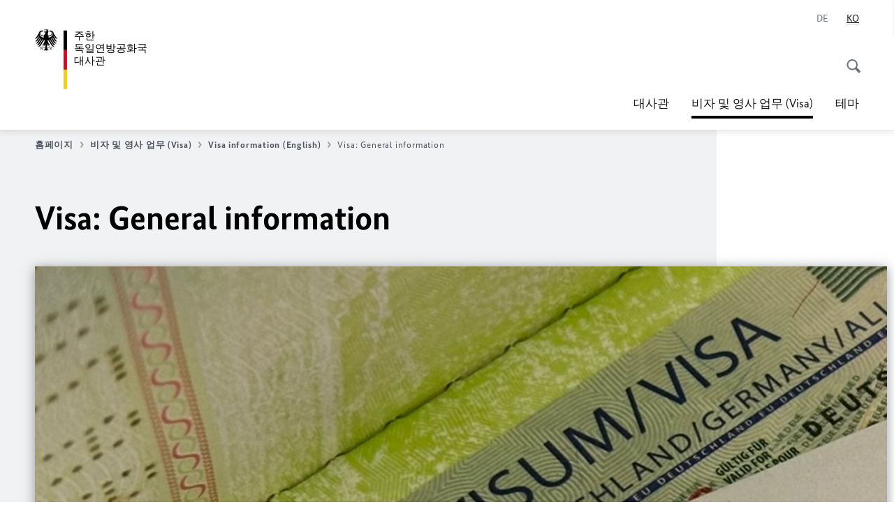

--- FILE ---
content_type: text/html;charset=UTF-8
request_url: https://seoul.diplo.de/kr-ko/service/06-visaeng/1694254-1694254?isLocal=false&isPreview=false
body_size: 13073
content:



<!DOCTYPE html>
<!--[if lte IE 9]><html lang="en" dir="ltr" class="no-js old-ie"    ><![endif]-->
<!--[if gt IE 9]><!-->
<html lang="en" dir="ltr" class="no-js"    ><!--<![endif]-->

  <head>
<meta http-equiv="content-type" content="text/html; charset=UTF-8"/>
<title>Visa: General information - 독일 외무부</title>
<link rel="shortcut icon" href="/resource/blob/1694444/1b7353103b8d6217aab10f2706fa4c4d/homepage-seoul-ko-favicon.ico" /><meta http-equiv="Content-Security-Policy" content="default-src &#39;self&#39;; img-src &#39;self&#39; data: https:; script-src &#39;self&#39; &#39;unsafe-inline&#39; &#39;unsafe-eval&#39; *.auswaertiges-amt.de *.babiel.com maps.googleapis.com; style-src &#39;self&#39; &#39;unsafe-inline&#39; fonts.googleapis.com https://de.presidencymt.eu/assets/widget/widget.css; connect-src &#39;self&#39; *.auswaertiges-amt.de *.babiel.com maps.googleapis.com; font-src &#39;self&#39; fonts.googleapis.com fonts.gstatic.com; frame-src *.diplo.de *.auswaertiges-amt.de *.babiel.com platform.twitter.com platform.x.com www.facebook.com www.instagram.com syndication.twitter.com www.linkedin.com www.youtube-nocookie.com https://vk.com/ https://www.google.com/; script-src-elem &#39;self&#39; &#39;unsafe-inline&#39; localhost:3000 *.auswaertiges-amt.de *.babiel.com platform.twitter.com platform.x.com connect.facebook.net www.instagram.com maps.googleapis.com https://de.presidencymt.eu/assets/widget/widget.js https://vk.com/js/api/openapi.js https://www.google.com/recaptcha/api.js https://www.gstatic.com/recaptcha/"/><link rel="apple-touch-icon" sizes="57x57" href="/static/appdata/includes/favicons/apple-touch-icon-57x57.png">
<link rel="apple-touch-icon" sizes="60x60" href="/static/appdata/includes/favicons/apple-touch-icon-60x60.png">
<link rel="apple-touch-icon" sizes="72x72" href="/static/appdata/includes/favicons/apple-touch-icon-72x72.png">
<link rel="apple-touch-icon" sizes="76x76" href="/static/appdata/includes/favicons/apple-touch-icon-76x76.png">
<link rel="apple-touch-icon" sizes="114x114" href="/static/appdata/includes/favicons/apple-touch-icon-114x114.png">
<link rel="apple-touch-icon" sizes="120x120" href="/static/appdata/includes/favicons/apple-touch-icon-120x120.png">
<link rel="apple-touch-icon" sizes="144x144" href="/static/appdata/includes/favicons/apple-touch-icon-144x144.png">
<link rel="apple-touch-icon" sizes="152x152" href="/static/appdata/includes/favicons/apple-touch-icon-152x152.png">
<link rel="apple-touch-icon" sizes="180x180" href="/static/appdata/includes/favicons/apple-touch-icon-180x180.png">
<link rel="icon" sizes="32x32" type="image/png" href="/static/appdata/includes/favicons/favicon-32x32.png">
<link rel="icon" sizes="192x192" type="image/png" href="/static/appdata/includes/favicons/android-chrome-192x192.png">
<link rel="icon" sizes="16x16" type="image/png" href="/static/appdata/includes/favicons/favicon-16x16.png"><link rel="canonical" href="https://seoul.diplo.de/kr-ko/service/06-visaeng/1694254-1694254"/><meta name="keywords" content=""/>
<meta name="viewport" content="width=device-width, initial-scale=1.0"/>
<meta name="author" content="Auswärtiges Amt"/>
<meta name="robots" content="follow, index, noarchive, noodp, noydir"/>
<meta name="revisit-after" content="7 days"/><meta property="og:type" content="article"/>
<meta name="twitter:card" content="summary" />
<meta property="og:url" content="https://seoul.diplo.de/kr-ko/service/06-visaeng/1694254-1694254"/>
<meta property="og:locale" content="ko"/>
<meta property="og:description" content="Citizens of the Republic of Korea If you are a citizen of the Republic of Korea you can enter the Federal Republic of Germany without a visa for stays of up to 90 days within half a year from your&amp;hellip;"/>
<meta name="description" content="Citizens of the Republic of Korea If you are a citizen of the Republic of Korea you can enter the Federal Republic of Germany without a visa for stays of up to 90 days within half a year from your&amp;hellip;"/>
<meta name="twitter:description" content="Citizens of the Republic of Korea If you are a citizen of the Republic of Korea you can enter the Federal Republic of Germany without a visa for stays of up to 90 days within half a year from your&amp;hellip;"/>
<meta name="twitter:site" content="auswaertigesamt"/>
<meta property="og:site_name" content=""/>
<meta name="twitter:title" content="Visa: General information"/>
<meta property="og:title" content="Visa: General information"/><link rel="preload" href="/resource/crblob/1096/a232503217988a2553de47cf22822184/bundessansweb-bold-woff2-data.woff2" as="font" type="font/woff2" crossorigin>
<link rel="preload" href="/resource/crblob/1100/601578769154ec077d6039c88e04694c/bundessansweb-regular-woff2-data.woff2" as="font" type="font/woff2" crossorigin>
<link rel="preload" href="/resource/crblob/1104/4b13bd4d47860a789405847a3fcf5a9a/bundesserifweb-bolditalic-woff2-data.woff2" as="font" type="font/woff2" crossorigin>
<link rel="preload" href="/resource/crblob/1112/a6fdb62ee6409ac17251984c3c418e8a/bundesserifweb-regular-woff2-data.woff2" as="font" type="font/woff2" crossorigin>
<link rel="preload" href="/resource/crblob/1108/d82e631127f31d2fa37154e9dbaddd55/bundesserifweb-italic-woff2-data.woff2" as="font" type="font/woff2" crossorigin><link rel="stylesheet" type="text/css" href="/resource/themes/aa/css/styles-768-118.css" media="screen"/>
<link rel="stylesheet" href="/resource/themes/aa/css/debug/label-css-2687446-1.css"><link rel="stylesheet" href="/resource/themes/aa/css/icons-data-png-184-98.css"><link rel="stylesheet" href="/resource/themes/aa/css/icons-data-svg-182-100.css"><link rel="stylesheet" href="/resource/themes/aa/css/icons-fallback-186-97.css">
<link rel="stylesheet" type="text/css" href="/resource/themes/aa/css/print-754-100.css" media="print"/><script>
(function() {
// Optimization for Repeat Views
if( sessionStorage.foftFontsLoaded ) {
document.documentElement.className += " is-font-bundle-1-loaded is-font-bundle-2-loaded";
return;
}
// promise polyfill
(function(){'use strict';var f,g=[];function l(a){g.push(a);1==g.length&&f()}function m(){for(;g.length;)g[0](),g.shift()}f=function(){setTimeout(m)};function n(a){this.a=p;this.b=void 0;this.f=[];var b=this;try{a(function(a){q(b,a)},function(a){r(b,a)})}catch(c){r(b,c)}}var p=2;function t(a){return new n(function(b,c){c(a)})}function u(a){return new n(function(b){b(a)})}function q(a,b){if(a.a==p){if(b==a)throw new TypeError;var c=!1;try{var d=b&&b.then;if(null!=b&&"object"==typeof b&&"function"==typeof d){d.call(b,function(b){c||q(a,b);c=!0},function(b){c||r(a,b);c=!0});return}}catch(e){c||r(a,e);return}a.a=0;a.b=b;v(a)}}
function r(a,b){if(a.a==p){if(b==a)throw new TypeError;a.a=1;a.b=b;v(a)}}function v(a){l(function(){if(a.a!=p)for(;a.f.length;){var b=a.f.shift(),c=b[0],d=b[1],e=b[2],b=b[3];try{0==a.a?"function"==typeof c?e(c.call(void 0,a.b)):e(a.b):1==a.a&&("function"==typeof d?e(d.call(void 0,a.b)):b(a.b))}catch(h){b(h)}}})}n.prototype.g=function(a){return this.c(void 0,a)};n.prototype.c=function(a,b){var c=this;return new n(function(d,e){c.f.push([a,b,d,e]);v(c)})};
function w(a){return new n(function(b,c){function d(c){return function(d){h[c]=d;e+=1;e==a.length&&b(h)}}var e=0,h=[];0==a.length&&b(h);for(var k=0;k<a.length;k+=1)u(a[k]).c(d(k),c)})}function x(a){return new n(function(b,c){for(var d=0;d<a.length;d+=1)u(a[d]).c(b,c)})};window.Promise||(window.Promise=n,window.Promise.resolve=u,window.Promise.reject=t,window.Promise.race=x,window.Promise.all=w,window.Promise.prototype.then=n.prototype.c,window.Promise.prototype["catch"]=n.prototype.g);}());
// FontFaceObserver https://github.com/bramstein/fontfaceobserver
(function(){function m(a,b){document.addEventListener?a.addEventListener("scroll",b,!1):a.attachEvent("scroll",b)}function n(a){document.body?a():document.addEventListener?document.addEventListener("DOMContentLoaded",function c(){document.removeEventListener("DOMContentLoaded",c);a()}):document.attachEvent("onreadystatechange",function l(){if("interactive"==document.readyState||"complete"==document.readyState)document.detachEvent("onreadystatechange",l),a()})};function t(a){this.a=document.createElement("div");this.a.setAttribute("aria-hidden","true");this.a.appendChild(document.createTextNode(a));this.b=document.createElement("span");this.c=document.createElement("span");this.h=document.createElement("span");this.f=document.createElement("span");this.g=-1;this.b.style.cssText="max-width:none;display:inline-block;position:absolute;height:100%;width:100%;overflow:scroll;font-size:16px;";this.c.style.cssText="max-width:none;display:inline-block;position:absolute;height:100%;width:100%;overflow:scroll;font-size:16px;";
this.f.style.cssText="max-width:none;display:inline-block;position:absolute;height:100%;width:100%;overflow:scroll;font-size:16px;";this.h.style.cssText="display:inline-block;width:200%;height:200%;font-size:16px;max-width:none;";this.b.appendChild(this.h);this.c.appendChild(this.f);this.a.appendChild(this.b);this.a.appendChild(this.c)}
function x(a,b){a.a.style.cssText="max-width:none;min-width:20px;min-height:20px;display:inline-block;overflow:hidden;position:absolute;width:auto;margin:0;padding:0;top:-999px;left:-999px;white-space:nowrap;font:"+b+";"}function y(a){var b=a.a.offsetWidth,c=b+100;a.f.style.width=c+"px";a.c.scrollLeft=c;a.b.scrollLeft=a.b.scrollWidth+100;return a.g!==b?(a.g=b,!0):!1}function z(a,b){function c(){var a=l;y(a)&&a.a.parentNode&&b(a.g)}var l=a;m(a.b,c);m(a.c,c);y(a)};function A(a,b){var c=b||{};this.family=a;this.style=c.style||"normal";this.weight=c.weight||"normal";this.stretch=c.stretch||"normal"}var B=null,C=null,E=null,F=null;function I(){if(null===E){var a=document.createElement("div");try{a.style.font="condensed 100px sans-serif"}catch(b){}E=""!==a.style.font}return E}function J(a,b){return[a.style,a.weight,I()?a.stretch:"","100px",b].join(" ")}
A.prototype.load=function(a,b){var c=this,l=a||"BESbswy",r=0,D=b||3E3,G=(new Date).getTime();return new Promise(function(a,b){var e;null===F&&(F=!!document.fonts);if(e=F)null===C&&(C=/OS X.*Version\/10\..*Safari/.test(navigator.userAgent)&&/Apple/.test(navigator.vendor)),e=!C;if(e){e=new Promise(function(a,b){function f(){(new Date).getTime()-G>=D?b():document.fonts.load(J(c,'"'+c.family+'"'),l).then(function(c){1<=c.length?a():setTimeout(f,25)},function(){b()})}f()});var K=new Promise(function(a,
c){r=setTimeout(c,D)});Promise.race([K,e]).then(function(){clearTimeout(r);a(c)},function(){b(c)})}else n(function(){function e(){var b;if(b=-1!=g&&-1!=h||-1!=g&&-1!=k||-1!=h&&-1!=k)(b=g!=h&&g!=k&&h!=k)||(null===B&&(b=/AppleWebKit\/([0-9]+)(?:\.([0-9]+))/.exec(window.navigator.userAgent),B=!!b&&(536>parseInt(b[1],10)||536===parseInt(b[1],10)&&11>=parseInt(b[2],10))),b=B&&(g==u&&h==u&&k==u||g==v&&h==v&&k==v||g==w&&h==w&&k==w)),b=!b;b&&(d.parentNode&&d.parentNode.removeChild(d),clearTimeout(r),a(c))}
function H(){if((new Date).getTime()-G>=D)d.parentNode&&d.parentNode.removeChild(d),b(c);else{var a=document.hidden;if(!0===a||void 0===a)g=f.a.offsetWidth,h=p.a.offsetWidth,k=q.a.offsetWidth,e();r=setTimeout(H,50)}}var f=new t(l),p=new t(l),q=new t(l),g=-1,h=-1,k=-1,u=-1,v=-1,w=-1,d=document.createElement("div");d.dir="ltr";x(f,J(c,"sans-serif"));x(p,J(c,"serif"));x(q,J(c,"monospace"));d.appendChild(f.a);d.appendChild(p.a);d.appendChild(q.a);document.body.appendChild(d);u=f.a.offsetWidth;v=p.a.offsetWidth;
w=q.a.offsetWidth;H();z(f,function(a){g=a;e()});x(f,J(c,'"'+c.family+'",sans-serif'));z(p,function(a){h=a;e()});x(p,J(c,'"'+c.family+'",serif'));z(q,function(a){k=a;e()});x(q,J(c,'"'+c.family+'",monospace'))})})};"undefined"!==typeof module?module.exports=A:(window.FontFaceObserver=A,window.FontFaceObserver.prototype.load=A.prototype.load);}());
var bundesSansWeb400 = new FontFaceObserver('BundesSansweb', {
weight: 400
});
Promise.all([bundesSansWeb400.load()]).then(function () {
document.documentElement.className += ' is-font-bundle-1-loaded';
var bundesSansWeb700 = new FontFaceObserver('BundesSansWeb', {
weight: 700
});
var bundesSerifWeb400 = new FontFaceObserver('BundesSerifWeb', {
weight: 400
});
var bundesSerifWeb400i = new FontFaceObserver('BundesSerifWeb', {
weight: 400,
style: 'italic'
});
var bundesSerifWeb700i = new FontFaceObserver('BundesSerifWeb', {
weight: 700,
style: 'italic'
});
Promise.all([
bundesSansWeb700.load(),
bundesSerifWeb400.load(),
bundesSerifWeb400i.load(),
bundesSerifWeb700i.load()
]).then(function () {
document.documentElement.className += ' is-font-bundle-2-loaded';
// Optimization for Repeat Views
sessionStorage.foftFontsLoaded = true;
});
});
})();
</script><script>!function () {
function e(e, n, t) {
"use strict";
var o = window.document.createElement("link"), r = n || window.document.getElementsByTagName("script")[0], a = window.document.styleSheets;
return o.rel = "stylesheet", o.href = e, o.media = "only x", r.parentNode.insertBefore(o, r), o.onloadcssdefined = function (e) {
for (var n, t = 0; t < a.length; t++)a[t].href && a[t].href === o.href && (n = !0);
n ? e() : setTimeout(function () {
o.onloadcssdefined(e)
})
}, o.onloadcssdefined(function () {
o.media = t || "all"
}), o
}
function n(e, n) {
e.onload = function () {
e.onload = null, n && n.call(e)
}, "isApplicationInstalled" in navigator && "onloadcssdefined" in e && e.onloadcssdefined(n)
}
!function (t) {
var o = function (r, a) {
"use strict";
if (r && 3 === r.length) {
var i = t.navigator, c = t.document, s = t.Image, d = !(!c.createElementNS || !c.createElementNS("http://www.w3.org/2000/svg", "svg").createSVGRect || !c.implementation.hasFeature("http://www.w3.org/TR/SVG11/feature#Image", "1.1") || t.opera && -1 === i.userAgent.indexOf("Chrome") || -1 !== i.userAgent.indexOf("Series40")), l = new s;
l.onerror = function () {
o.method = "png", o.href = r[2], e(r[2])
}, l.onload = function () {
var t = 1 === l.width && 1 === l.height, i = r[t && d ? 0 : t ? 1 : 2];
t && d ? o.method = "svg" : t ? o.method = "datapng" : o.method = "png", o.href = i, n(e(i), a)
}, l.src = "[data-uri]", c.documentElement.className += " grunticon"
}
};
o.loadCSS = e, o.onloadCSS = n, t.grunticon = o
}(this), function (e, n) {
"use strict";
var t = n.document, o = "grunticon:", r = function (e) {
if (t.attachEvent ? "complete" === t.readyState : "loading" !== t.readyState) e(); else {
var n = !1;
t.addEventListener("readystatechange", function () {
n || (n = !0, e())
}, !1)
}
}, a = function (e) {
return n.document.querySelector('link[href$="' + e + '"]')
}, i = function (e) {
var n, t, r, a, i, c, s = {};
if (n = e.sheet, !n)return s;
t = n.cssRules ? n.cssRules : n.rules;
for (var d = 0; d < t.length; d++)r = t[d].cssText, a = o + t[d].selectorText, i = r.split(");")[0].match(/US\-ASCII\,([^"']+)/), i && i[1] && (c = decodeURIComponent(i[1]), s[a] = c);
return s
}, c = function (e) {
var n, r, a, i;
a = "data-grunticon-embed";
for (var c in e) {
i = c.slice(o.length);
try {
n = t.querySelectorAll(i)
} catch (s) {
continue
}
r = [];
for (var d = 0; d < n.length; d++)null !== n[d].getAttribute(a) && r.push(n[d]);
if (r.length)for (d = 0; d < r.length; d++)r[d].innerHTML = e[c], r[d].style.backgroundImage = "none", r[d].removeAttribute(a)
}
return r
}, s = function (n) {
"svg" === e.method && r(function () {
c(i(a(e.href))), "function" == typeof n && n()
})
};
e.embedIcons = c, e.getCSS = a, e.getIcons = i, e.ready = r, e.svgLoadedCallback = s, e.embedSVG = s
}(grunticon, this)
}();</script> <script>
grunticon([
"/resource/themes/aa/css/icons-data-svg-182-100.css"
,
"/resource/themes/aa/css/icons-data-png-184-98.css"
,
"/resource/themes/aa/css/icons-fallback-186-97.css"
], grunticon.svgLoadedCallback);
</script>
<noscript>
<link href="/resource/themes/aa/css/icons-fallback-186-97.css" rel="stylesheet"/>
</noscript>  </head>

  <body class=""    data-not-searchable="1694288,1989784">
<div ></div>    
    

    <div >
<nav class="c-skiplinks" aria-label="Sprungmarke" data-css="c-skiplinks" data-js-module="skiplinks">
<h2 class="skiplinks__headline">탐색 및 서비스</h2>
<p class="skiplinks__text"><em>바로가기</em></p>
<ul class="skiplink__list">
<li class="skiplink__list-item"><a class="skiplink__link" href="#main">목차</a></li>
<li class="skiplink__list-item"><a class="skiplink__link" href="#nav__primary">메인 메뉴</a></li>
<li class="skiplink__list-item"><a class="skiplink__link skiplink__search-link" href="#header-cta-search">검색</a></li>
</ul>
</nav><header id="header" data-css="c-header"
class=" c-header--">
<div class="header__inner">
<div class="header__left">
<div class=" c-logo">
<a class="logo__link" href="/kr-ko" title="주한독일대사관"
>
<picture class="c-picture--logo
" data-css="c-picture">
<source srcset="/resource/crblob/772/47f731c5aa09d415e52ad2d35c55a7be/aamt-logo-sp-data.svg" media="(max-width:707px)" data-logotext=""/>
<source srcset="/resource/crblob/774/043b311bf7ef66e7fe96e3da3f0c8bb4/aamt-logo-tb-data.svg" media="(min-width:708px) and (max-width:1039px)" data-logotext=""/>
<source srcset="/resource/crblob/200/b26f8a6a21790f0822b0b21a2a92ac4b/aamt-logo-dt-data.svg" media="(min-width:1040px)" data-logotext=""/>
<img class="picture__image "
src="/resource/crblob/772/47f731c5aa09d415e52ad2d35c55a7be/aamt-logo-sp-data.svg" alt="" data-logotext=""
data-sizes=&quot;auto&quot;/>
</picture>
<span class="logo__title">주한</span>
<span class="logo__title">독일연방공화국</span>
<span class="logo__title">대사관</span> </a>
</div> </div>
<div class="header__right">
<div class="c-metanavigation--default is-desktop-visible"
data-css="c-metanavigation">
<nav class="metanavigation__nav">
<h2 class="metanavigation__nav-headline is-aural">페이지 탐색</h2>
<ul class="metanavigation__linklist">
<li class="metanavigation__linklist-item is-abbr">
<a aria-label="Deutsch" lang="de" class="metanavigation__link is-abbr-language" href="https://seoul.diplo.de/kr-de/service/06-beglaubigungen/1693988-1693988">
<span class="metanavigation__link-content">
<abbr title="Deutsch">DE</abbr>
</span>
<span class="metanavigation__link-icon"></span>
</a>
</li>
<li class="metanavigation__linklist-item is-abbr">
<strong class="metanavigation__active-item is-abbr-language">
<span class="metanavigation__active-item-content">
<abbr title="한국어">KO</abbr>
</span>
<span class="metanavigation__active-item-icon"></span>
</strong>
</li> </ul>
</nav>
</div>
<button id="header-cta-search" class="c-cta--search-toggle " data-css="c-cta" data-js-module="cta"
data-js-options='{&quot;globalEvent&quot;:&quot;cta:openSearchOverlay&quot;}' title="검색창 열기" aria-expanded="false">
<span class="cta__icon i-magnifier"
data-grunticon-embed="true"></span>
<span class="cta__content" data-js-item="cta-content">검색창 열기</span>
</button>
<div class="c-toggler--search-toggle is-closed" data-css="c-toggler" data-js-module="toggler"
data-js-options="{&quot;globalEvent&quot;:&quot;cta:openSearchOverlay&quot;,&quot;calculateHeight&quot;:false}">
<div class="toggler__wrapper">
<div class="u-grid-row">
<div class="u-grid-col">
<div class="c-search--overlay" data-css="c-search" data-js-module="search"
data-js-options="{&quot;textNoResults&quot;:&quot;search-text-no-results&quot;,&quot;autofocus&quot;:&quot;true&quot;,&quot;textResults&quot;:&quot;search-text-results&quot;,&quot;customSubmit&quot;:&quot;customformat&quot;}">
<h2 class="search__headline">무엇을 찾으십니까?</h2>
<div class="search__wrapper">
<form class="search__form" action="/kr-ko/search" method="get" data-js-atom="search-form" novalidate>
<fieldset class="search__control-group">
<legend class="is-aural">내용</legend>
<label class="is-aural" for="search-input-1694444">검색어를 입력하십시오.</label>
<input type="search" placeholder="무엇을 찾으십니까?" class="search__input" name="search" id="search-input-1694444" data-js-atom="input">
<button type="submit" class="search__submit-btn" data-js-atom="submit">
<span class="search__submit-btn-text">검색</span>
<span class="i-magnifier" data-grunticon-embed="true"></span>
</button>
</fieldset>
</form>
<div class="search__helper-text-wrapper">
<span data-js-atom="search-text-results">검색 결과(개):</span>
<span data-js-atom="search-text-no-results">검색 결과 없음</span>
</div>
</div>
<div class="search__tags-wrap">
</div>
<button class="c-cta--search-overlay-toggle"
data-css="c-cta"
type="button"
data-js-atom="search-overlay-close">
<span class="cta__icon "></span>
<span class="cta__content" data-js-item="cta-content">검색창 닫기</span>
</button>
</div>
</div>
</div>
</div>
</div>
<div class="c-nav-primary" data-css="c-nav-primary" data-js-module="nav-primary" id="nav__primary" data-js-options="{&quot;calculateHeight&quot;:false}">
<button class="nav-primary__hamburger" data-js-atom="trigger-nav" aria-controls="navigation" aria-expanded="false" aria-label="메뉴">
<span class="nav-primary__hamburger-icon"></span>
<span class="nav-primary__hamburger-title is-inactive-text">메뉴</span>
<span class="nav-primary__hamburger-title is-active-text">닫기</span>
</button>
<span class="nav-primary__alert-area" role="alert" data-js-atom="alert-area" data-inactive-text="" data-active-text=""></span>
<div class="nav-primary__wrapper" id="navigation" data-js-atom="navigation-wrapper">
<nav class="nav-primary__content" data-js-atom="navigation-content">
<h2 class="nav-primary__headline" data-js-atom="navigation-heading" data-js-atom="navigation-heading" tabindex="-1">메뉴</h2>
<ul class="nav-primary__list">
<li class="nav-primary__list-item">
<button class="nav-primary__first-level-cta " data-js-atom="trigger-sub-list"
aria-expanded="false" aria-controls="1694326-nav">
대사관
</button>
<div class="nav-primary__second-level-wrapper" data-js-atom="second-level-wrapper" id="1694326-nav" aria-hidden="true">
<div class="nav-primary__sub-list-wrapper">
<button class="nav-primary__sub-list-close" data-js-atom="close-sub-list">
<span class="nav-primary__sub-list-close-icon i-arrow_right-g" data-grunticon-embed="true"></span>
<span class="nav-primary__sub-list-close-content"><span class=\'is-aural\'>상위 메뉴로 돌아가기</span></span>
</button>
<h3 class="nav-primary__sub-list-title" data-js-atom="navigation-heading" tabindex="-1">대사관</h3>
<ul class="nav-primary__sub-list">
<li class="nav-primary__sub-list-item is-highlight">
<a href="/kr-ko/botschaft" class="nav-primary__second-level-cta" data-js-tracking="['trackEvent', 'Navigation', 'Klick Hauptmenü',
'전체 메뉴']">
<span class="nav-primary__second-level-item-wrapper">
<span class="nav-primary__second-level-cta-content">전체 메뉴</span>
<span class="nav-primary__second-level-cta-icon i-arrow_left_100" data-grunticon-embed="true"></span>
</span>
</a>
</li><li class="nav-primary__sub-list-item">
<a href="/kr-ko/botschaft/1991420-1991420" class="nav-primary__second-level-cta" data-js-tracking="[&#x27;trackEvent&#x27;, &#x27;Navigation&#x27;, &#x27;Klick Hauptmenü&#x27;, &#x27;주한독일대사관&#x27;]">
<span class="nav-primary__second-level-cta-content">
<p class="rte__paragraph">주한독일대사관<br/></p> </span>
<span class="nav-primary__second-level-cta-icon"></span>
</a>
</li><li class="nav-primary__sub-list-item">
<a href="/kr-ko/botschaft/2565616-2565616" class="nav-primary__second-level-cta" data-js-tracking="[&#x27;trackEvent&#x27;, &#x27;Navigation&#x27;, &#x27;Klick Hauptmenü&#x27;, &#x27;부산 명예영사관&#x27;]">
<span class="nav-primary__second-level-cta-content">
<p class="rte__paragraph">부산 명예영사관</p> </span>
<span class="nav-primary__second-level-cta-icon"></span>
</a>
</li><li class="nav-primary__sub-list-item">
<a href="/kr-ko/botschaft/korruptionspraevention" class="nav-primary__second-level-cta" data-js-tracking="[&#x27;trackEvent&#x27;, &#x27;Navigation&#x27;, &#x27;Klick Hauptmenü&#x27;, &#x27;부패 방지&#x27;]">
<span class="nav-primary__second-level-cta-content">
<p class="rte__paragraph">부패 방지<br/></p> </span>
<span class="nav-primary__second-level-cta-icon"></span>
</a>
</li><li class="nav-primary__sub-list-item">
<a href="/kr-ko/botschaft/2613442-2613442" class="nav-primary__second-level-cta" data-js-tracking="[&#x27;trackEvent&#x27;, &#x27;Navigation&#x27;, &#x27;Klick Hauptmenü&#x27;, &#x27;성희롱 예방 및 대처&#x27;]">
<span class="nav-primary__second-level-cta-content">
<p class="rte__paragraph">성희롱 예방 및 대처</p> </span>
<span class="nav-primary__second-level-cta-icon"></span>
</a>
</li> </ul>
</div>
</div>
</li><li class="nav-primary__list-item">
<button class="nav-primary__first-level-cta is-active" data-js-atom="trigger-sub-list"
aria-expanded="false" aria-controls="1694288-nav">
<span class="nav-primary__active-item-text">현재 위치</span>
비자 및 영사 업무 (Visa)
</button>
<div class="nav-primary__second-level-wrapper" data-js-atom="second-level-wrapper" id="1694288-nav" aria-hidden="true">
<div class="nav-primary__sub-list-wrapper">
<button class="nav-primary__sub-list-close" data-js-atom="close-sub-list">
<span class="nav-primary__sub-list-close-icon i-arrow_right-g" data-grunticon-embed="true"></span>
<span class="nav-primary__sub-list-close-content"><span class=\'is-aural\'>상위 메뉴로 돌아가기</span></span>
</button>
<h3 class="nav-primary__sub-list-title" data-js-atom="navigation-heading" tabindex="-1">비자 및 영사 업무 (Visa)</h3>
<ul class="nav-primary__sub-list">
<li class="nav-primary__sub-list-item is-highlight">
<a href="/kr-ko/service" class="nav-primary__second-level-cta" data-js-tracking="['trackEvent', 'Navigation', 'Klick Hauptmenü',
'전체 메뉴']">
<span class="nav-primary__second-level-item-wrapper">
<span class="nav-primary__second-level-cta-content">전체 메뉴</span>
<span class="nav-primary__second-level-cta-icon i-arrow_left_100" data-grunticon-embed="true"></span>
</span>
</a>
</li><li class="nav-primary__sub-list-item">
<a href="/kr-ko/service/1694286-1694286" class="nav-primary__second-level-cta" data-js-tracking="[&#x27;trackEvent&#x27;, &#x27;Navigation&#x27;, &#x27;Klick Hauptmenü&#x27;, &#x27;영사과 방문 예약&#x27;]">
<span class="nav-primary__second-level-cta-content">
<p class="rte__paragraph">영사과 방문 예약<br/></p> </span>
<span class="nav-primary__second-level-cta-icon"></span>
</a>
</li><li class="nav-primary__sub-list-item">
<a href="/kr-ko/service/1694216-1694216" class="nav-primary__second-level-cta" data-js-tracking="[&#x27;trackEvent&#x27;, &#x27;Navigation&#x27;, &#x27;Klick Hauptmenü&#x27;, &#x27;워킹홀리데이 비자&#x27;]">
<span class="nav-primary__second-level-cta-content">
<p class="rte__paragraph">워킹홀리데이 비자<br/></p> </span>
<span class="nav-primary__second-level-cta-icon"></span>
</a>
</li><li class="nav-primary__sub-list-item">
<a href="/kr-ko/service/visa-einreise" class="nav-primary__second-level-cta" data-js-tracking="[&#x27;trackEvent&#x27;, &#x27;Navigation&#x27;, &#x27;Klick Hauptmenü&#x27;, &#x27;비자 안내&#x27;]">
<span class="nav-primary__second-level-cta-content">
<p class="rte__paragraph">비자 안내<br/></p> </span>
<span class="nav-primary__second-level-cta-icon"></span>
</a>
</li><li class="nav-primary__sub-list-item">
<a href="/kr-ko/service/06-visaeng" class="nav-primary__second-level-cta" data-js-tracking="[&#x27;trackEvent&#x27;, &#x27;Navigation&#x27;, &#x27;Klick Hauptmenü&#x27;, &#x27;Visa information (English)&#x27;]">
<span class="nav-primary__second-level-cta-content">
<p class="rte__paragraph">Visa information (English)<br/></p> </span>
<span class="nav-primary__second-level-cta-icon"></span>
</a>
</li><li class="nav-primary__sub-list-item">
<a href="/kr-ko/service/1694252-1694252" class="nav-primary__second-level-cta" data-js-tracking="[&#x27;trackEvent&#x27;, &#x27;Navigation&#x27;, &#x27;Klick Hauptmenü&#x27;, &#x27;증명서 공증&#x27;]">
<span class="nav-primary__second-level-cta-content">
<p class="rte__paragraph">증명서 공증<br/></p> </span>
<span class="nav-primary__second-level-cta-icon"></span>
</a>
</li><li class="nav-primary__sub-list-item">
<a href="/kr-ko/service/1694220-1694220" class="nav-primary__second-level-cta" data-js-tracking="[&#x27;trackEvent&#x27;, &#x27;Navigation&#x27;, &#x27;Klick Hauptmenü&#x27;, &#x27;독일인과 한국인 사이의 결혼&#x27;]">
<span class="nav-primary__second-level-cta-content">
<p class="rte__paragraph">독일인과 한국인 사이의 결혼<br/></p> </span>
<span class="nav-primary__second-level-cta-icon"></span>
</a>
</li><li class="nav-primary__sub-list-item">
<a href="/kr-ko/service/2073586-2073586" class="nav-primary__second-level-cta" data-js-tracking="[&#x27;trackEvent&#x27;, &#x27;Navigation&#x27;, &#x27;Klick Hauptmenü&#x27;, &#x27;독일 여행객 및 귀국자 유의사항&#x27;]">
<span class="nav-primary__second-level-cta-content">
<p class="rte__paragraph">독일 여행객 및 귀국자 유의사항<br/></p> </span>
<span class="nav-primary__second-level-cta-icon"></span>
</a>
</li> </ul>
</div>
</div>
</li><li class="nav-primary__list-item">
<button class="nav-primary__first-level-cta " data-js-atom="trigger-sub-list"
aria-expanded="false" aria-controls="1694406-nav">
테마
</button>
<div class="nav-primary__second-level-wrapper" data-js-atom="second-level-wrapper" id="1694406-nav" aria-hidden="true">
<div class="nav-primary__sub-list-wrapper">
<button class="nav-primary__sub-list-close" data-js-atom="close-sub-list">
<span class="nav-primary__sub-list-close-icon i-arrow_right-g" data-grunticon-embed="true"></span>
<span class="nav-primary__sub-list-close-content"><span class=\'is-aural\'>상위 메뉴로 돌아가기</span></span>
</button>
<h3 class="nav-primary__sub-list-title" data-js-atom="navigation-heading" tabindex="-1">테마</h3>
<ul class="nav-primary__sub-list">
<li class="nav-primary__sub-list-item is-highlight">
<a href="/kr-ko/themen" class="nav-primary__second-level-cta" data-js-tracking="['trackEvent', 'Navigation', 'Klick Hauptmenü',
'전체 메뉴']">
<span class="nav-primary__second-level-item-wrapper">
<span class="nav-primary__second-level-cta-content">전체 메뉴</span>
<span class="nav-primary__second-level-cta-icon i-arrow_left_100" data-grunticon-embed="true"></span>
</span>
</a>
</li><li class="nav-primary__sub-list-item">
<a href="/kr-ko/themen/willkommen" class="nav-primary__second-level-cta" data-js-tracking="[&#x27;trackEvent&#x27;, &#x27;Navigation&#x27;, &#x27;Klick Hauptmenü&#x27;, &#x27;독일에 오신 것을 환영합니다!&#x27;]">
<span class="nav-primary__second-level-cta-content">
<p class="rte__paragraph">독일에 오신 것을 환영합니다!<br/></p> </span>
<span class="nav-primary__second-level-cta-icon"></span>
</a>
</li><li class="nav-primary__sub-list-item">
<a href="/kr-ko/themen/1694376-1694376" class="nav-primary__second-level-cta" data-js-tracking="[&#x27;trackEvent&#x27;, &#x27;Navigation&#x27;, &#x27;Klick Hauptmenü&#x27;, &#x27;독일과 대한민국&#x27;]">
<span class="nav-primary__second-level-cta-content">
<p class="rte__paragraph">독일과 대한민국<br/></p> </span>
<span class="nav-primary__second-level-cta-icon"></span>
</a>
</li><li class="nav-primary__sub-list-item">
<a href="/kr-ko/themen/willkommen/1694344-1694344" class="nav-primary__second-level-cta" data-js-tracking="[&#x27;trackEvent&#x27;, &#x27;Navigation&#x27;, &#x27;Klick Hauptmenü&#x27;, &#x27;한국 주재 독일 기관들&#x27;]">
<span class="nav-primary__second-level-cta-content">
<p class="rte__paragraph">한국 주재 독일 기관들<br/></p> </span>
<span class="nav-primary__second-level-cta-icon"></span>
</a>
</li> </ul>
</div>
</div>
</li>
<li class="nav-primary__list-item is-search-toggle">
<button id="header-cta-search" class="c-cta--search-toggle " data-css="c-cta" data-js-module="cta"
data-js-options="{&quot;globalEvent&quot;:&quot;cta:openSearchOverlay&quot;}" title="검색창 열기" aria-expanded="false">
<span class="cta__icon i-magnifier"
data-grunticon-embed="true"></span>
<span class="cta__content" data-js-item="cta-content">검색창 열기</span>
</button>
</li>
</ul>
</nav>
<h2 class="metanavigation__nav-headline is-aural">탐색</h2>
<div class="c-metanavigation--nav-primary "
data-css="c-metanavigation">
<nav class="metanavigation__nav">
<h2 class="metanavigation__nav-headline is-aural">페이지 탐색</h2>
<ul class="metanavigation__linklist">
</ul>
</nav>
</div> </div>
</div>
</div>
</div>
</header>
<button id="header-cta-search" class="c-cta--search-toggle is-sticky" data-css="c-cta" data-js-module="cta"
data-js-options="{&quot;globalEvent&quot;:&quot;cta:openSearchOverlay&quot;,&quot;sticky&quot;:&quot;belowHeader&quot;}" title="검색창 열기" aria-expanded="false">
<span class="cta__icon i-magnifier"
data-grunticon-embed="true"></span>
<span class="cta__content" data-js-item="cta-content">검색창 열기</span>
</button>
<div class="c-toggler--navigation-overlay-wrapper is-open"
data-css="c-toggler"
data-js-module="toggler"
data-js-options='{&quot;globalEvent&quot;:&quot;navPrimary:toggle&quot;,&quot;calculateHeight&quot;:false} '>
<div class="toggler__wrapper">
<main id="main">
<h1 class="is-aural">Willkommen auf den Seiten des Auswärtigen Amts</h1>
<div class="u-grid-row">
<div class="u-grid-col is-desktop-col-12">
<header class="c-heading--default is-background
" data-css="c-heading">
<div class="heading__breadcrumb">
<nav class="c-breadcrumb " data-css="c-breadcrumb"
data-js-module="scroll-indicator"
data-js-options="{&quot;scrollToEnd&quot;:true}">
<h2 class="breadcrumb__headline"
id="breadcrumb__headline-1694254">
이동 경로</h2>
<div class="breadcrumb__content"
data-js-item="scroll-indicator">
<div class="breadcrumb__list-wrapper" data-js-item="scroll-wrapper">
<ol class="breadcrumb__list"
data-js-item="scroll-content">
<li class="breadcrumb__list-item">
<a href="/kr-ko" title="홈페이지"
class="breadcrumb__item-link">홈페이지
<span
class="breadcrumb__icon i-breadcrumb"
data-grunticon-embed="true"></span>
</a>
</li>
<li class="breadcrumb__list-item">
<a href="/kr-ko/service" title="비자 및 영사 업무 (Visa)"
class="breadcrumb__item-link">비자 및 영사 업무 (Visa)
<span
class="breadcrumb__icon i-breadcrumb"
data-grunticon-embed="true"></span>
</a>
</li>
<li class="breadcrumb__list-item">
<a href="/kr-ko/service/06-visaeng" title="Visa information (English)"
class="breadcrumb__item-link">Visa information (English)
<span
class="breadcrumb__icon i-breadcrumb"
data-grunticon-embed="true"></span>
</a>
</li>
<li class="breadcrumb__list-item">
<strong class="breadcrumb__item-active">Visa: General information</strong>
</li>
</ol>
</div>
</div>
</nav>
</div><h1 class="heading__title">
<span class="heading__title-text">
Visa: General information </span>
</h1><div class="heading__image">
<div class="c-figure--default" data-css="c-figure">
<div class="figure__wrapper-scroll">
<figure class="figure__wrapper-all">
<div class="figure__wrapper" data-js-atom="figure-wrapper">
<picture class="c-picture--heading is-full-width "
data-css="c-picture">
<source srcset="https://www.auswaertiges-amt.de/resource/image/1335218/123x55/345/155/eeab5c234d3ed5b367551309113b6c27/360494569931BA291C630A9E13EF2F9C/visa.jpg 345w,https://www.auswaertiges-amt.de/resource/image/1335218/123x55/465/209/fa90e3d1886d9a5be688365e7e34b913/5719711BEFE9230FE5D95F4C61CCC126/visa.jpg 465w,https://www.auswaertiges-amt.de/resource/image/1335218/123x55/728/326/378e40941457b783b37bf338774ff2b2/81242B29AB2E57AD5048D0F0ADD29304/visa.jpg 728w,https://www.auswaertiges-amt.de/resource/image/1335218/123x55/1230/550/9c37e05df9914424e17b68ec0f64c10e/CDA14DA2BCA1BFA2A964D09225C0F477/visa.jpg 1230w"
sizes="(min-width: 1260px) 1220px, (min-width: 768px) calc(100vw - 40px), calc(100vw - 15px)">
<img class="picture__image "
src="/resource/blob/292/1d405f76d7ae8e678c7864e62790f650/loading-data.gif" alt="Passports with various visas" title="Visa © Auswärtiges Amt"
data-sizes=&quot;auto&quot;/>
</picture> </div>
</figure>
</div> </div>
<div class="c-toggler--image-info is-closed"
data-css="c-toggler"
data-js-module="toggler"
data-js-options='{"globalEvent":"cta:toggleImageInfo","calculateHeight":false}'>
<div class="toggler__wrapper">
<p> Visa © Auswärtiges Amt
</p>
</div>
</div>
<button
class="c-cta--image-info"
data-css="c-cta"
data-js-module="cta"
data-js-options='{"globalEvent":"cta:toggleImageInfo","closedLabel":"사진 정보","openedLabel":"닫기"}'>
<span class="cta__icon i-info_marker-g" data-grunticon-embed="true"></span>
<span class="cta__content" data-js-item="cta-content">
사진 정보
</span>
</button> </div><span class="heading__meta">
게시글<span class='heading__meta-icon i-artikel' data-grunticon-embed='true'></span>
</span> </header>
</div>
</div>
<div class="u-grid-row">
<div class="u-grid-col is-desktop-col-9">
<div class="c-anchor-nav--default" data-css="c-anchor-nav" data-js-module="anchor-nav">
<div class="anchor-nav__wrapper" data-js-atom="anchor-nav__wrapper">
<h2 class="anchor-nav__toggler-headline">
<button class="c-cta--anchor-nav" data-css="c-cta" data-js-atom="anchor-nav-cta">
<span class="cta__content-wrapper">
<span class="cta__icon i-content_list" data-grunticon-embed="true"></span>
<span class="cta__icon i-close" data-grunticon-embed="true"></span>
<span class="cta__content" data-js-item="cta-content">
내용
</span>
</span>
</button>
</h2>
<div class="c-toggler--anchor-nav is-closed"
data-css="c-toggler"
data-js-options="{&quot;calculateHeight&quot;:false}"
data-js-atom="anchor-nav-toggler">
<div class="toggler__wrapper">
<ol class="anchor-nav__list-wrapper">
<li class="anchor-nav__list-item" data-js-atom="list-item">
<a href="#content_0" class="anchor-nav__list-link"
title="Citizens of the Republic of Korea"
data-js-atom="anchor-nav__link">Citizens of the Republic of Korea</a>
</li>
<li class="anchor-nav__list-item" data-js-atom="list-item">
<a href="#content_1" class="anchor-nav__list-link"
title="Citizens of other countries"
data-js-atom="anchor-nav__link">Citizens of other countries</a>
</li>
<li class="anchor-nav__list-item" data-js-atom="list-item">
<a href="#content_2" class="anchor-nav__list-link"
title="Which visa do you need?"
data-js-atom="anchor-nav__link">Which visa do you need?</a>
</li>
<li class="anchor-nav__list-item" data-js-atom="list-item">
<a href="#content_3" class="anchor-nav__list-link"
title="Introduction of Visa Information System (VIS) in Korea"
data-js-atom="anchor-nav__link">Introduction of Visa Information System (VIS) in Korea</a>
</li>
<li class="anchor-nav__list-item" data-js-atom="list-item">
<a href="#content_4" class="anchor-nav__list-link"
title="Additional content"
data-js-atom="anchor-nav__link">Additional content</a>
</li>
</ol>
</div>
</div>
</div>
</div>
</div>
</div>
<div class="u-grid-row ">
<div class="u-grid-col is-desktop-col-9">
<div class="c-rte--default" data-css="c-rte">
<div>
<p class="rte__paragraph"><br></p>
<h2 class="rte__heading2" id="content_0">Citizens of the Republic of Korea<br></h2>
<p class="rte__paragraph">If you are a citizen of the Republic of Korea you can enter the Federal Republic of Germany without a visa for stays of up to 90 days within half a year from your first entry.<br></p>
<p class="rte__paragraph">For long term stays you can apply for a necessary residence permit within 90 days of your arrival with the competent aliens authority at your intended place of residence.<br></p>
<p class="rte__paragraph">The same applies for citizens of the following countries: Australia, Israel, Japan, Canada, New Zealand, United States of America.<br></p>
<p class="rte__paragraph"><br></p>
<h2 class="rte__heading2" id="content_1">Citizens of other countries<br></h2>
<p class="rte__paragraph">Citizens of many countries do not need a visa to visit Germany for stays of up to 90 days. Please check our <a href="https://www.auswaertiges-amt.de/en/einreiseundaufenthalt/visabestimmungen-node/staatenlistevisumpflicht-node" target="_blank" rel="noopener" title="Overview of visa requirements/exemptions for entry into the Federal Republic of Germany" class="rte__anchor i-icon_arrow_external">country list</a> if you are not sure whether you need a visa.<br></p>
<p class="rte__paragraph"><br></p>
<h2 class="rte__heading2" id="content_2">Which visa do you need?<br></h2>
<p class="rte__paragraph"><span class="color--red"><strong class="rte__strong">Short term stays of up to 90 days in 180 days </strong></span>(e.g. tourism, visiting family and friends, business trip)<br></p>
<p class="rte__paragraph">According to the so-called <strong class="rte__strong">Schengen</strong> agreement, tourist and business visas issued by any of the following Schengen countries (Austria, Belgium, Denmark, Czech Republic, Estonia, Finland, France, Germany, Greece, Hungary, Iceland, Italy, Latvia, Lithuania, Luxembourg, Malta, the Netherlands, Norway, Poland, Portugal, Slovakia, Slovenia, Spain, Sweden and Switzerland) are valid for travel to all Schengen states. However, you always have to apply at the Consulate or Embassy of the country which is your main destination. Employment is not permitted with this type of visa.<br></p>
<p class="rte__paragraph"><a href="/kr-ko/service/06-visaeng/1891298-1891298" target="_blank" rel="noopener" title="Schengen Visa (short term/no employment)" class="rte__anchor i-arrow_left_100">Go to "Schengen visa"</a><br></p>
<p class="rte__paragraph"><span class="color--red"><strong class="rte__strong">Long term stays</strong></span><br></p>
<p class="rte__paragraph">If you plan to stay more than 90 days within 180 days you need a <strong class="rte__strong">National Visa </strong>(e.g. permanent residence with German spouse, study, long<br>
term language training, Au Pair, employment)<br></p>
<p class="rte__paragraph"><a href="/kr-ko/service/06-visaeng/1891978-1891978" target="_blank" rel="noopener" title="National Visa (long term or employment)" class="rte__anchor i-arrow_left_100">Go to "National visa"</a></p>
<p class="rte__paragraph">If you are working for the US military and you are "PCS'ing" to Germany, please click <a href="/kr-ko/service/06-visaeng/1892176-1892176" target="_blank" rel="noopener" title="SOFA Stamp for Germany" class="rte__anchor i-arrow_left_100">here</a>.<br></p>
<h2 class="rte__heading2" id="content_3">Introduction of Visa Information System (VIS) in Korea<br></h2>
<p class="rte__paragraph">For some time now, fingerprints have been taken from all applicants applying for long-term visas (study, family reunification, commencement of employment, etc.).&nbsp; Starting October 12, 2015 the visa section at the German Embassy Seoul will begin collecting biometric data, that is, fingerprints, for Schengen visas as part of the <a href="/kr-ko/service/06-visaeng/1892178-1892178" target="_blank" rel="noopener" title="Visa Information System (VIS)" class="rte__anchor i-arrow_left_100">Visa Information System (VIS)</a>.<br></p>
</div>
</div>
</div>
</div>
<section class="u-section ">
<div class="section__header">
<h2 class="section__headline " id="content_4">Additional content</h2>
</div>
<div class="section__content">
<div class="u-grid-row">
<div class="u-grid-col is-desktop-col-8 is-desktop-offset-2">
<div class="c-accordion--default" data-css="c-accordion" role="tablist" data-js-module="accordion" data-js-options="{&quot;multiselectable&quot;: &quot;true&quot;, &quot;openByParameter&quot;: &quot;true&quot;, &quot;items&quot;: []}" aria-multiselectable="true">
<h3 class="accordion__title" data-dublettenfilterstate="render" id="accordion-item-1891274-0-tab">
<button type="button" class="accordion__button" data-js-atom="trigger" aria-controls="item-1891274-0-panel" data-js-tracking="['trackEvent', 'Navigation', 'Klick Akkordeon', 'Online appointment booking system']"><span class="accordion__headline">Online appointment booking system</span></button></h3>
<div class="accordion__content" data-dublettenfilterstate="render" id="item-1891274-0-panel" aria-labelledby="accordion-item-1891274-0-tab" data-js-atom="panel">
<div class="c-rte--default is-accordion" data-css="c-rte">
<p class="rte__paragraph">Welcome to the online appointment booking system!<br></p>
<p class="rte__paragraph"><a href="/kr-ko/service/06-visaeng/1891274-1891274" class="rte__anchor i-arrow_left_100" title="Online appointment booking system">Online appointment booking system</a></p>
</div>
</div>
</div>
</div>
</div>
</div>
</section>
<div class="u-grid-row">
<div class="u-grid-col is-desktop-col-12">
<a class="c-cta--backto is-link" data-css="c-cta" title="Visa information (English)" href="/kr-ko/service/06-visaeng"> <span class="cta__icon i-arrow_right-w" data-grunticon-embed="true"></span> <span class="cta__content">Visa information (English)</span> </a>
</div>
</div>
<div class="u-grid-row">
<div class="u-grid-col">
<div class="c-content-nav--default" data-css="c-content-nav">
<ul class="content-nav__list">
<li class="content-nav__list-item is-print">
<a href="javascript:window.print()" class="content-nav__link" title="페이지 인쇄">
<span class="content-nav__link-content">페이지 인쇄</span>
<span class="content-nav__link-icon i-printer" data-grunticon-embed="true"></span>
</a>
</li>
<li class="content-nav__list-item">
<button class="c-cta--sharing-list-toggle" data-css="c-cta" data-js-module="cta"
data-js-options="{&quot;globalEvent&quot;:&quot;cta:openSharingList&quot;,&quot;closedLabel&quot;:&quot;페이지 공유&quot;,&quot;openedLabel&quot;:&quot;닫기&quot;}">
<span class="cta__icon i-share" data-grunticon-embed="true"></span>
<span class="cta__content" data-js-item="cta-content">페이지 공유</span>
</button>
<div class="c-toggler--link-list is-closed" data-css="c-toggler" data-js-module="toggler"
data-js-options="{&quot;globalEvent&quot;:&quot;cta:openSharingList&quot;}">
<div class="toggler__wrapper">
<div class="c-link-list--languages"
data-css="c-link-list">
<h3 class="link-list__headline">페이지 공유</h3>
<ul class="link-list__list">
<li class="link-list__list-item">
<a class="link-list__link" href="WhatsApp://send?text=Visa+information+%28English%29%20https://seoul.diplo.de/kr-ko/service/06-visaeng/1694254-1694254" title="WhatsApp"
target="_blank">WhatsApp</a>
</li>
<li class="link-list__list-item">
<a class="link-list__link" href="http://www.facebook.com/sharer.php?u=https://seoul.diplo.de/kr-ko/service/06-visaeng/1694254-1694254" title="Facebook"
target="_blank">Facebook</a>
</li>
<li class="link-list__list-item">
<a class="link-list__link" href="https://twitter.com/intent/tweet?url=https://seoul.diplo.de/kr-ko/service/06-visaeng/1694254-1694254&amp;text=Visa+information+%28English%29" title="X"
target="_blank">X</a>
</li>
<li class="link-list__list-item">
<a class="link-list__link" href="mailto:?subject=Empfehlung%20aus%20dem%20Internetauftritt%20des%20Auswärtigen%20Amtes&amp;body=Der%20nachfolgende%20Artikel%20könnte%20für%20Sie%20interessant%20sein:%20https://seoul.diplo.de/kr-ko/service/06-visaeng/1694254-1694254" title="Mail"
target="_self">Mail</a>
</li>
</ul>
</div>
</div>
</div>
</li> <li class="content-nav__list-item is-totop">
<a href="#header" class="content-nav__link" title="맨 위로">
<span class="content-nav__link-content">맨 위로</span>
<span class="content-nav__link-icon i-arrow_meta_up" data-grunticon-embed="true"></span>
</a>
</li>
</ul>
</div> </div>
</div></main><footer class="c-footer--default" data-css="c-footer">
<h2 class="footer__footer-title">꼬리말</h2>
<div class="footer__region">
<div class="u-grid-row">
<div class="u-grid-col is-desktop-col-8 is-tablet-col-6">
</div>
<div class="u-grid-col is-ruler-tablet is-ruler-desktop">
<div class="footer__section">
<div class="footer__social-media">
<ul class="footer__social-media-list">
<li class="footer__social-media-list-item">
<a href="https://www.facebook.com/GermanEmbassySeoul" title=""
target="_blank"
class="footer__social-media-list-link is-social-background">
<span class="footer__social-media-link-icon i-facebook"
data-grunticon-embed="true"></span>
<span class="footer__social-media-link-content"></span>
</a>
</li>
<li class="footer__social-media-list-item">
<a href="https://twitter.com/GermanyinKorea" title=""
target="_blank"
class="footer__social-media-list-link is-social-background">
<span class="footer__social-media-link-icon i-twitter"
data-grunticon-embed="true"></span>
<span class="footer__social-media-link-content"></span>
</a>
</li>
<li class="footer__social-media-list-item">
<a href="https://www.instagram.com/germanyinkorea/" title=""
target="_blank"
class="footer__social-media-list-link is-social-background">
<span class="footer__social-media-link-icon i-instagram"
data-grunticon-embed="true"></span>
<span class="footer__social-media-link-content"></span>
</a>
</li>
</ul>
</div>
</div>
</div> </div>
</div>
<div class="footer__region">
<div class="u-grid-row">
<div class="u-grid-col is-desktop-col-4 is-tablet-col-6">
<div class="footer__list-wrapper ">
<ul class="footer__list">
<li class="footer__list-item is-link-hover">
<a class="footer__list-link" href="/kr-ko/service" title="비자 및 영사 업무"
target="_self"
data-js-tracking="[&#x27;trackEvent&#x27;, &#x27;Navigation&#x27;, &#x27;Footer-Links&#x27;, &#x27;비자 및 영사 업무&#x27;]">
<div class="footer__icon-wrapper ">
<span class="footer__icon i-arrow-left-small"
data-grunticon-embed="true"></span>
</div>
<div class="footer__list-content-wrapper">
<span class="footer__list-content">비자 및 영사 업무</span>
<span class="footer__list-sub-content"></span>
</div>
</a>
</li>
</ul>
</div> </div>
<div class="u-grid-col is-desktop-col-4 is-tablet-col-6">
<div class="footer__list-wrapper ">
<ul class="footer__list">
<li class="footer__list-item is-link-hover">
<a class="footer__list-link" href="/kr-ko/botschaft/kontakt-formular" title="문의하기"
target="_self"
data-js-tracking="[&#x27;trackEvent&#x27;, &#x27;Navigation&#x27;, &#x27;Footer-Links&#x27;, &#x27;문의하기&#x27;]">
<div class="footer__icon-wrapper ">
<span class="footer__icon i-arrow-left-small"
data-grunticon-embed="true"></span>
</div>
<div class="footer__list-content-wrapper">
<span class="footer__list-content">문의하기</span>
<span class="footer__list-sub-content"></span>
</div>
</a>
</li>
</ul>
</div> </div>
<div class="u-grid-col is-desktop-col-4 is-tablet-col-12">
<div class="footer__list-wrapper is-third">
<ul class="footer__list">
<li class="footer__list-item is-exit-link">
<a class="footer__list-link" href="https://www.auswaertiges-amt.de/en" title="독일연방외무부"
target="_blank"
data-js-tracking="[&#x27;trackEvent&#x27;, &#x27;Navigation&#x27;, &#x27;Footer-Links&#x27;, &#x27;독일연방외무부&#x27;]">
<div class="footer__icon-wrapper is-background">
<span class="footer__icon i-bundesadler"
data-grunticon-embed="true"></span>
</div>
<div class="footer__list-content-wrapper">
<span class="footer__list-content">독일연방외무부</span>
<span class="footer__list-sub-content">사이트</span>
</div>
</a>
</li>
</ul>
</div> </div>
</div>
</div>
<div class="footer__region is-background-secondary">
<div class="u-grid-row">
<div class="u-grid-col is-desktop-col-12 is-tablet-col-12">
<div class="footer__section">
<ul class="footer__imprint">
<li class="footer__imprint-item">
<a class="footer__link" title="개인정보 보호" target="_self"
href="/kr-ko/datenschutz">개인정보 보호</a>
</li>
<li class="footer__imprint-item">
<a class="footer__link" title="사이트 이용 안내" target="_self"
href="/kr-ko/impressum">사이트 이용 안내</a>
</li>
<li class="footer__imprint-item">
<a class="footer__link" title="웹접근성 보장 선언" target="_self"
href="/kr-ko/barrierefreiheit-erklaerung">웹접근성 보장 선언</a>
</li>
<li class="footer__imprint-item">
<a class="footer__link" title="웹접근성 관련 피드백" target="_self"
href="/kr-ko/barrierefreiheit-kontakt-formular">웹접근성 관련 피드백</a>
</li>
</ul>
<h3 class="footer__title">Copyright</h3>
<div class="footer__copyright">
<p class="footer__copyright-text">&copy; 1995 – 2026 &nbsp; 독일 외무부
</div>
</div> </div>
</div>
</div>
</footer> </div>
</div>
<a class="c-top-link--default "
data-js-module="top-link" data-css="c-top-link">
<span class="i-arrow-up-white" data-grunticon-embed="true"></span>
<span class="is-aural">맨 위로</span>
</a><script src="/resource/themes/aa/js/vendor/libs-236-100.js" ></script><script src="/resource/themes/aa/js/main-238-121.js" ></script><script src="/resource/themes/aa/js/debug/label-js-2687442-1.js" ></script><!-- Piwik -->
<script type="text/javascript">
var _paq = _paq || [];
/* tracker methods like "setCustomDimension" should be called before "trackPageView" */
_paq.push(["setDoNotTrack", true]);
_paq.push(['setDocumentTitle','AAArticle\/Visa: General information']);
/* Call disableCookies before calling trackPageView */
_paq.push(['disableCookies']);
_paq.push(['trackPageView']);
_paq.push(['enableLinkTracking']);
(function () {
var u = "//piwik.auswaertiges-amt.de/";
_paq.push(['setTrackerUrl', u + 'matomo.php']);
_paq.push(['setSiteId', 148]);
var d = document, g = d.createElement('script'), s = d.getElementsByTagName('script')[0];
g.type = 'text/javascript';
g.async = true;
g.defer = true;
g.src = u + 'matomo.js';
s.parentNode.insertBefore(g, s);
})();
</script>
<noscript>
<p>
<img src="//piwik.auswaertiges-amt.de/matomo.php?then(idsite=148&amp;rec=1" style="border:0;" alt=""/>
</p>
</noscript>
<!-- End Piwik Code --><!-- System: 2406.1.3 / ID : 1694254 / Version : 21 -->    </div>

  </body>
</html>

